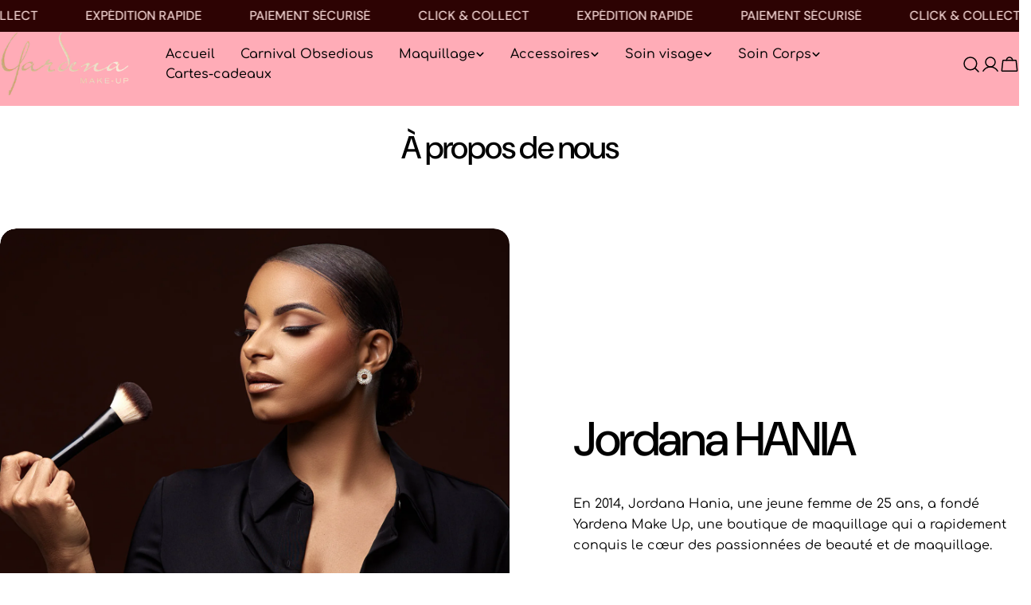

--- FILE ---
content_type: text/css
request_url: https://www.yardenamakeup.com/cdn/shop/t/8/assets/section-image-with-text.css?v=102341946412094105411764668831
body_size: -493
content:
.image-with-text__media{min-height:100%}.image-with-text__inner{--padding-x: 2rem;--padding-y: 4.8rem}@media (min-width: 768px){.image-with-text__inner{--padding-x: 2rem;--padding-y: 3.2rem}}@media (min-width: 1024px){.image-with-text__inner{--padding-x: 2.4rem;--padding-y: 4.8rem}}@media (min-width: 1280px){.image-with-text__inner{--padding-x: 8rem;--padding-y: 6rem}}.image-with-text:not(.color-inherit) .image-with-text__inner{padding:var(--padding-y) var(--padding-x)}@media (max-width: 767.98px){.image-with-text.color-inherit .image-with-text__inner{padding-top:2.4rem}}@media (min-width: 768px){.image-with-text--text-first .image-with-text__inner{padding-inline-end:var(--padding-x);order:-1}}@media (min-width: 768px){.image-with-text--image-first .image-with-text__inner{padding-inline-start:var(--padding-x)}}
/*# sourceMappingURL=/cdn/shop/t/8/assets/section-image-with-text.css.map?v=102341946412094105411764668831 */


--- FILE ---
content_type: text/css
request_url: https://www.yardenamakeup.com/cdn/shop/t/8/assets/search.css?v=94606528337522958341764668830
body_size: 58
content:
.search__content .media-wrapper{flex:0 0 10rem}@media (max-width: 767.98px){.search__content .media-wrapper{flex:0 0 8rem}}.search__field input:not(:placeholder-shown)~.search__reset{opacity:1}.search__field .icon-loader{transition-property:opacity,visibility}.search__field-icon{inset-inline-start:2.4rem}.search__input{width:100%;padding-inline-end:2.4rem;padding-inline-start:5.6rem;border-color:transparent}.search__input::-webkit-search-decoration,.search__input::-webkit-search-cancel-button,.search__input::-webkit-search-results-button,.search__input::-webkit-search-results-decoration{appearance:none;-webkit-appearance:none}.search__reset{padding:0;border:0;inset-inline-end:2.4rem;transition:opacity .2s;letter-spacing:normal;text-transform:capitalize;font-size:1.2rem;opacity:0}.search__results{display:none}.search__results mark{background-color:transparent}.search__content{padding-block:2.4rem}.template-search .search__content{padding:2.4rem}.search__form{padding:.1rem 2rem 2rem}.search__form[loading] .search__reset .icon-loader{opacity:1;visibility:visible;transition-delay:.1s}.search__form[loading] .search__reset span{opacity:0}.search__form[results] .search__results{display:flex}.search__form[results] .search__recommendations{display:none}.template-search .search__form{max-width:65rem;padding:0}.search__results-all{padding-block-start:2.4rem}.search__box-item{padding-block-start:2.4rem;border-top:.1rem solid rgb(var(--color-border))}.search__box-item:first-child{padding-block-start:0;border-top:0}.search__empty{padding-block:5rem}.template-search .search__content{position:absolute;inset-block-start:calc(100% + 1rem);inset-inline-start:0;width:100%;background-color:rgb(var(--color-background));max-height:calc(100vh - 100px);opacity:0;visibility:hidden;pointer-events:none;border:.1rem solid rgb(var(--color-border));border-radius:var(--inputs-radius)}.predictive-search-open .template-search .search__content{opacity:1;visibility:visible;pointer-events:auto;z-index:11;transition-property:opacity,transform;transition:.5s cubic-bezier(.3,1,.3,1)}.template-search .search__content::-webkit-scrollbar-track{margin-block:var(--inputs-radius)}.predictive-search-open .template-search .search__field{z-index:11}.template-search__header{margin-bottom:3rem}@media (min-width: 768px){.template-search__header{margin-bottom:5rem}}body.search-template,.site-wrapper{display:flex;flex-direction:column;flex:1}body.search-template #MainContent,.site-wrapper #MainContent{flex:1}.predictive-search-result__list-item{text-transform:capitalize}
/*# sourceMappingURL=/cdn/shop/t/8/assets/search.css.map?v=94606528337522958341764668830 */
